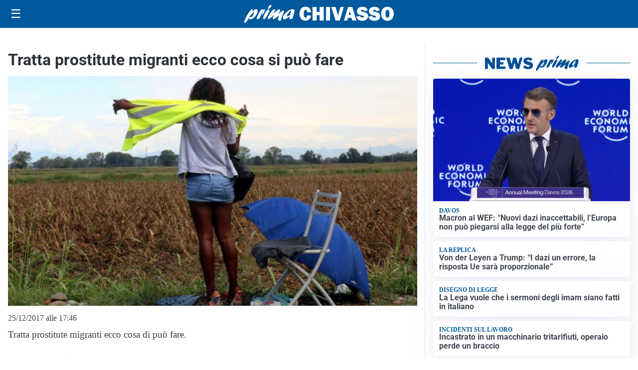

--- FILE ---
content_type: text/html; charset=utf8
request_url: https://primachivasso.it/media/my-theme/widgets/list-posts/sidebar-video-piu-visti.html?ts=29482822
body_size: 722
content:
<div class="widget-title"><span>Video più visti</span></div>
<div class="widget-sidebar-featured-poi-lista">
            
                    <article class="featured">
                <a href="https://primachivasso.it/cronaca/fiori-e-rumore-per-mark-il-commovente-ricordo-dei-compagni-di-scuola/">
                                            <figure><img width="480" height="300" src="https://primachivasso.it/media/2026/01/WhatsApp-Image-2026-01-20-at-11.04.06-480x300.jpeg" class="attachment-thumbnail size-thumbnail wp-post-image" alt="Fiori e &#8220;rumore&#8221; per Mark: il commovente ricordo dei compagni di scuola IL VIDEO" loading="lazy" sizes="(max-width: 480px) 480px, (max-width: 1024px) 640px, 1280px" decoding="async" /></figure>
                                        <div class="post-meta">
                                                    <span class="lancio">una vera tragedia</span>
                                                <h3>Fiori e &#8220;rumore&#8221; per Mark: il commovente ricordo dei compagni di scuola IL VIDEO</h3>
                    </div>
                </a>
            </article>
                    
                    <article class="compact">
                <a href="https://primachivasso.it/sanita/medici-e-medicina-la-neurochirurgia-apre-il-viaggio-nella-scienza-raccontata-in-tv/">
                    <div class="post-meta">
                                                    <span class="lancio">televisione</span>
                                                <h3>“Medici e Medicina”: la neurochirurgia apre il viaggio nella scienza raccontata in Tv</h3>
                    </div>
                </a>
            </article>
                    
                    <article class="compact">
                <a href="https://primachivasso.it/cronaca/fuga-di-gas-n-via-blatta-strada-chiusa-e-possibili-interruzioni-del-servizio/">
                    <div class="post-meta">
                                                    <span class="lancio">il tubo e' stato rotto durante un lavoro</span>
                                                <h3>Fuga di gas in via Blatta: strada chiusa e possibili interruzioni del servizio</h3>
                    </div>
                </a>
            </article>
            </div>

<div class="widget-footer"><a role="button" href="/multimedia/video/" class="outline widget-more-button">Altri video</a></div>